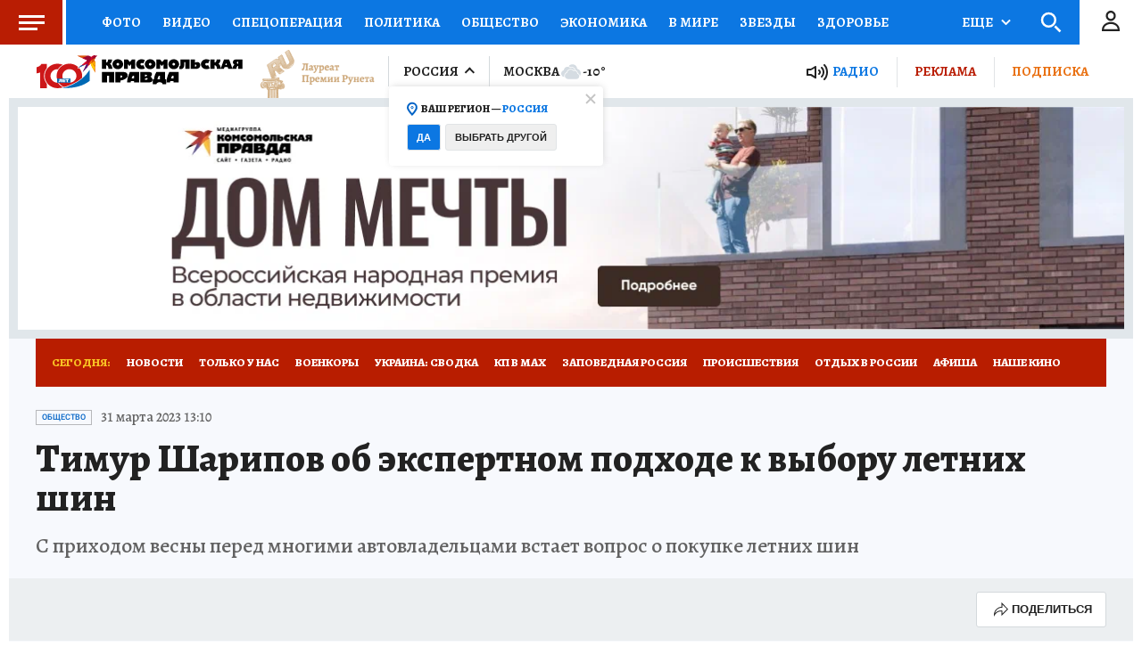

--- FILE ---
content_type: text/html
request_url: https://tns-counter.ru/nc01a**R%3Eundefined*kp_ru/ru/UTF-8/tmsec=kp_ru/789137528***
body_size: -71
content:
B703730869735A36X1769167414:B703730869735A36X1769167414